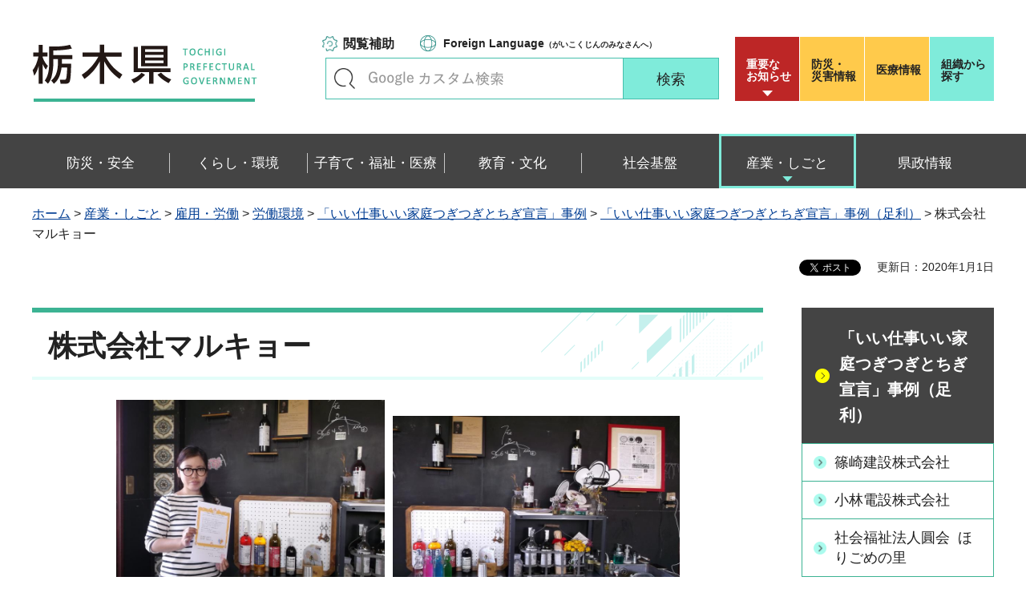

--- FILE ---
content_type: text/html
request_url: https://www.pref.tochigi.lg.jp/f06/work/koyou/roudou/marukyo.html
body_size: 32769
content:
<?xml version="1.0" encoding="utf-8"?>
<!DOCTYPE html PUBLIC "-//W3C//DTD XHTML 1.0 Transitional//EN" "http://www.w3.org/TR/xhtml1/DTD/xhtml1-transitional.dtd">
<html xmlns="http://www.w3.org/1999/xhtml" lang="ja" xml:lang="ja" xmlns:og="http://ogp.me/ns#" xmlns:fb="http://www.facebook.com/2008/fbml">
<head>
<meta http-equiv="Content-Type" content="text/html; charset=utf-8" />
<meta http-equiv="Content-Style-Type" content="text/css" />
<meta http-equiv="Content-Script-Type" content="text/javascript" />

<title>栃木県／株式会社マルキョー</title>
<meta name="keywords" content="株式会社,マルキョー" />

<meta name="author" content="栃木県" />
<meta property="og:title" content="株式会社マルキョー" />
<meta property="og:type" content="article" />
<meta property="og:description" content="" />
<meta property="og:url" content="https://www.pref.tochigi.lg.jp/f06/work/koyou/roudou/marukyo.html" />
<meta property="og:image" content="https://www.pref.tochigi.lg.jp/shared/rn/images/sns/logo.png" />
<meta property="og:site_name" content="栃木県" />
<meta property="og:locale" content="ja_jp" />
<meta name="viewport" content="width=device-width, maximum-scale=3.0" />
<meta name="format-detection" content="telephone=no" />
<link href="/shared/rn/style/default.css" rel="stylesheet" type="text/css" media="all" />
<link href="/shared/rn/style/layout.css" rel="stylesheet" type="text/css" media="all" />
<link href="/shared/templates/free_rn/style/edit.css" rel="stylesheet" type="text/css" media="all" />
<link href="/shared/rn/style/smartphone.css" rel="stylesheet" media="only screen and (max-width : 640px)" type="text/css" class="mc_css" />
<link href="/shared/templates/free_rn/style/edit_sp.css" rel="stylesheet" media="only screen and (max-width : 640px)" type="text/css" class="mc_css" />
<link href="/shared/rn/images/favicon/favicon.ico" rel="shortcut icon" type="image/vnd.microsoft.icon" />
<link href="/shared/rn/images/favicon/apple-touch-icon-precomposed.png" rel="apple-touch-icon-precomposed" />
<script type="text/javascript" src="/shared/rn/js/jquery.js"></script>
<script type="text/javascript" src="/shared/rn/js/setting.js"></script>
<script type="text/javascript" src="/shared/system/js/ysruby.js"></script>
<script type="text/javascript" src="/shared/rn/js/readspeaker.js"></script>





<script type="text/javascript" src="/shared/js/ga.js"></script>
<script type="text/javascript" src="/shared/js/ga_social_tracking.js"></script>
<script type="text/javascript">
window.twttr = (function (d,s,id) {
var t, js, fjs = d.getElementsByTagName(s)[0];
if (d.getElementById(id)) return; js=d.createElement(s); js.id=id;
js.src='//platform.twitter.com/widgets.js'; fjs.parentNode.insertBefore(js, fjs);
return window.twttr || (t = { _e: [], ready: function(f){ t._e.push(f) } });
}(document, 'script', 'twitter-wjs'));
// Wait for the asynchronous resources to load
twttr.ready(function(twttr) {
_ga.trackTwitter(); //Google Analytics tracking
});
</script>
</head>
<body class="format_free type_cnt no_javascript">
<div id="fb-root"></div>
<script type="text/javascript">
window.fbAsyncInit = function() {
_ga.trackFacebook(); //Google Analytics tracking
};
(function(d, s, id) {
var js, fjs = d.getElementsByTagName(s)[0];
if (d.getElementById(id)) return;
js = d.createElement(s); js.id = id;
js.src = 'https://connect.facebook.net/ja_JP/sdk.js#xfbml=1&version=v3.0';
fjs.parentNode.insertBefore(js, fjs);
}(document, 'script', 'facebook-jssdk'));
</script>
<script type="text/javascript" src="/shared/rn/js/init.js"></script>
<div id="tmp_wrapper">
<noscript>
<p>このサイトではJavaScriptを使用したコンテンツ・機能を提供しています。JavaScriptを有効にするとご利用いただけます。</p>
</noscript>
<p><a href="#tmp_honbun" class="skip">本文へスキップします。</a></p>
<div id="tmp_heading">

<div id="tmp_header">
<div class="container">
<div id="tmp_hlogo">
<p><a href="/index.html"><span>栃木県</span></a></p>
</div>
<div id="tmp_setting_wrap">
<div id="tmp_means">
<ul class="means_list">
	<li class="func_btn"><a href="javascript:void(0);">閲覧補助</a></li>
	<li class="language_link"><a href="/english/foreignlanguage.html"><span lang="en" xml:lang="en">Foreign Language</span>（がいこくじんのみなさんへ）</a></li>
</ul>
<div id="tmp_search">
<form action="/search/result.html" id="tmp_gsearch_form" name="tmp_gsearch_form">
<div class="wrap_sch_box">
<p class="sch_ttl"><label for="tmp_query">キーワードで探す</label></p>
<p class="sch_box"><input id="tmp_query" name="q" size="31" type="text" /></p>
</div>
<div class="wrap_sch_btn">
<p class="sch_btn"><input id="tmp_sma_func_sch_btn" name="sa" type="submit" value="検索" /></p>
<p id="tmp_sma_search_hidden"><input name="cx" type="hidden" value="016477326117940873376:8yermrtktjq" /><input name="ie" type="hidden" value="UTF-8" /><input name="cof" type="hidden" value="FORID:9" /></p>
</div>
</form>
</div>
</div>
<div id="tmp_header_btn">
<div class="header_btns">
<div class="notice_board"><a href="/juyo/index.html">重要な<br />
お知らせ</a></div>
<div class="disaster_url"><a href="/kurashi/bousai/index.html"><span>防災・</span>災害情報</a></div>
<div class="medical_link"><a href="https://www.iryou.teikyouseido.mhlw.go.jp">医療情報</a></div>
<div class="org_link"><a href="/kensei/kennososhiki/index.html">組織から探す</a></div>
</div>
</div>
</div>
</div>
<ul id="tmp_hnavi_s">
	<li id="tmp_hnavi_lmenu"><a href="/juyo/index.html"><span>緊急・防災</span></a></li>
	<li id="tmp_hnavi_rmenu"><a href="javascript:void(0);"><span>検索<br />
	メニュー</span></a></li>
</ul>
</div>
<div id="tmp_sma_menu">
<div id="tmp_sma_lmenu" class="wrap_sma_sch">
<div class="lmenu_wrap">
<p class="close_btn"><a href="javascript:void(0);"><span>閉じる</span></a></p>
</div>
</div>
<div id="tmp_function" class="function_menu">
<ul class="func_list">
	<li class="setting_func"><a href="/moji/index.html">文字サイズ・色合い変更</a></li>
	<li class="setting_speaker"><a accesskey="L" href="//app-eas.readspeaker.com/cgi-bin/rsent?customerid=8490&amp;lang=ja_jp&amp;readid=tmp_read_contents&amp;url=" onclick="readpage(this.href, 'tmp_readspeaker'); return false;" rel="nofollow" class="rs_href">音声読み上げ</a></li>
	<li class="setting_furigana"><a data-contents="tmp_read_contents" data-target="tmp_read_contents" href="javascript:void(0);" id="furigana">ふりがなON</a></li>
</ul>
<p class="close_btn"><a href="javascript:void(0);"><span>閉じる</span></a></p>
</div>
<div id="tmp_sma_rmenu" class="wrap_sma_sch">
<div class="rmenu_wrap">
<p class="close_btn"><a href="javascript:void(0);"><span>閉じる</span></a></p>
</div>
</div>
</div>
<div id="tmp_wrap_emergency">
<div class="container">
<div id="tmp_emergency">
<div id="tmp_emergency_ttl">
<p>重要なお知らせ</p>
</div>
<div id="tmp_emergency_cnt">&nbsp;</div>
</div>
<p class="close_btn"><a href="javascript:void(0);"><span>閉じる</span></a></p>
</div>
</div>


<div class="gnavi">
<div class="container">
<ul>
	<li class="glist1"><a href="/bousai-anzen/index.html"><span>防災・安全</span></a></li>
	<li class="glist2"><a href="/kurashi/index.html"><span>くらし・環境</span></a></li>
	<li class="glist3"><a href="/fukushi/index.html"><span>子育て・福祉・医療</span></a></li>
	<li class="glist4"><a href="/kyouiku/index.html"><span>教育・文化</span></a></li>
	<li class="glist5"><a href="/shakaikiban/index.html"><span>社会基盤</span></a></li>
	<li class="glist6"><a href="/sangyou/index.html"><span>産業・しごと</span></a></li>
	<li class="glist7"><a href="/kensei/index.html"><span>県政情報</span></a></li>
</ul>
</div>
</div>

</div>
<div id="tmp_pankuzu">
<div class="container">
<p><a href="/index.html">ホーム</a> &gt; <a href="/sangyou/index.html">産業・しごと</a> &gt; <a href="/sangyou/koyou/index.html">雇用・労働</a> &gt; <a href="/sangyou/koyou/roudoukankyou/index.html">労働環境</a> &gt; <a href="/f06/work/koyou/roudou/senngennjirei.html">「いい仕事いい家庭つぎつぎとちぎ宣言」事例</a> &gt; <a href="/f06/work/koyou/roudou/sengenasikaga.html">「いい仕事いい家庭つぎつぎとちぎ宣言」事例（足利）</a> &gt; 株式会社マルキョー</p>
</div>
</div>
<div id="tmp_wrapper2" class="container">
<div id="tmp_wrap_custom_update">
<div id="tmp_custom_update">

<div id="tmp_social_plugins"><div class="social_media_btn line_btn">
<span>
<script type="text/javascript" src="//media.line.me/js/line-button.js?v=20140411" ></script>
<script type="text/javascript">
new media_line_me.LineButton({"pc":false,"lang":"ja","type":"a"});
</script>
</span>
</div><div class="social_media_btn facebook_btn">
<div data-href="https://www.pref.tochigi.lg.jp/f06/work/koyou/roudou/marukyo.html" data-layout="button_count" data-size="small" data-mobile-iframe="true" class="fb-share-button"></div>
</div>
<div class="social_media_btn twitter_btn">
<a href="https://twitter.com/share" data-url="https://www.pref.tochigi.lg.jp/f06/work/koyou/roudou/marukyo.html" data-text="株式会社マルキョー" data-lang="ja" class="twitter-share-button">ツイート</a>
<script type="text/javascript">!function(d,s,id){var js,fjs=d.getElementsByTagName(s)[0],p=/^http:/.test(d.location)?'http':'https';if(!d.getElementById(id)){js=d.createElement(s);js.id=id;js.src=p+'://platform.twitter.com/widgets.js';fjs.parentNode.insertBefore(js,fjs);}}(document, 'script', 'twitter-wjs');</script>
</div>
</div>


<p id="tmp_update">更新日：2020年1月1日</p>

</div>
</div>
<div id="tmp_wrap_main" class="column_rnavi">
<div id="tmp_main">
<div class="wrap_col_main">
<div class="col_main">
<p id="tmp_honbun" class="skip">ここから本文です。</p>
<div id="tmp_readspeaker" class="rs_preserve rs_skip rs_splitbutton rs_addtools rs_exp"></div>
<div id="tmp_read_contents">


<div id="tmp_contents">

<h1>株式会社マルキョー</h1>

<p style="text-align: center;"><img alt="マルキョー1" height="584" src="/f06/work/koyou/roudou/images/marukyo1.jpg" style="HEIGHT: 261px; WIDTH: 335px" width="778" />&nbsp;&nbsp;<img alt="マルキョー2" height="584" src="/f06/work/koyou/roudou/images/marukyo2.jpg" style="HEIGHT: 241px; WIDTH: 358px" width="778" /></p>
<p style="text-align: center;"><img alt="327" height="681" src="/f06/work/koyou/roudou/images/327.jpg" width="650" /></p>



</div>
</div>
<div id="tmp_inquiry">
<div id="tmp_inquiry_ttl">
<p>お問い合わせ</p>
</div>
<div id="tmp_inquiry_cnt">
<div class="inquiry_parts">
<p>労働政策課</p>
<p>〒320-8501&nbsp;宇都宮市塙田1-1-20　県庁舎本館6階</p>
</div>
</div>
</div>
</div>
</div>
<div class="wrap_col_rgt_navi">
<div class="col_rgt_navi">

<div id="tmp_lnavi">
<div id="tmp_lnavi_ttl">
<p><a href="/f06/work/koyou/roudou/sengenasikaga.html">「いい仕事いい家庭つぎつぎとちぎ宣言」事例（足利）</a></p>
</div>
<div id="tmp_lnavi_cnt">
<ul>
<li><a href="/f06/work/koyou/roudou/shinozakikennsetukabushikigaisha.html">篠崎建設株式会社</a></li>
<li><a href="/f06/work/koyou/roudou/kobayashidennsetukabusikigaisha.html">小林電設株式会社</a></li>
<li><a href="/f06/work/koyou/roudou/syakaihukusihoujinmadokakai.html">社会福祉法人圓会 &nbsp;ほりごめの里</a></li>
<li><a href="/f06/work/koyou/roudou/kabushikigaisyatakenaka.html">株式会社竹中</a></li>
<li><a href="/f06/work/koyou/roudou/kabushikigaisyaotiaidoboku.html">株式会社落合土木</a></li>
<li><a href="/f06/work/koyou/roudou/ashikagaotonakodomosikakyouseisika.html">足利おとなこども歯科・矯正歯科</a></li>
<li><a href="/f06/work/koyou/roudou/yoshidapurakougyou.html">足利吉田工業株式会社</a></li>
<li><a href="/f06/work/koyou/roudou/aokisetubikougyoukabusikikaisya.html">青木設備工業株式会社</a></li>
<li><a href="/f06/work/koyou/roudou/syakaihukusihoujintoyookahukusikaikeihiroujinho-mukeahausu.html">社会福祉法人豊岡福祉会 軽費老人ホーム ケアハウス天王</a></li>
<li><a href="/f06/work/koyou/roudou/sengen/sanosinnyoukinnko.html">佐野信用金庫</a></li>
<li><a href="/f06/work/koyou/roudou/sengen/kabushikikaishate-pi-enusennsuikaku.html">株式会社テーピーエヌ・仙水閣</a></li>
<li><a href="/f06/work/koyou/roudou/20230214kabusikikaishasaitousetubi.html">株式会社齋藤設備</a></li>
<li><a href="/f06/work/koyou/roudou/sengen/kyouwakennsetukabusikikaisha.html">共和建設株式会社</a></li>
<li><a href="/f06/work/koyou/roudou/20230206ibskonsatutelingukabusikikaisha.html">IBSコンサルティング株式会社</a></li>
<li><a href="/f06/work/koyou/roudou/kabusikikaishatotisenn.html">株式会社トチセン</a></li>
<li><a href="/f06/work/koyou/roudou/20220915suzukisanngyou.html">鈴木産業株式会社</a></li>
<li><a href="/f06/work/koyou/roudou/okanoyagumi.html">株式会社岡ノ谷組</a></li>
<li><a href="/f06/work/koyou/roudou/kabusikikaishayosikenn.html">株式会社吉建</a></li>
<li><a href="/f06/work/koyou/roudou/sannkoukougyoukabusikikaisha.html">三興工業株式会社</a></li>
<li><a href="/f06/work/koyou/roudou/kawadajutakusetsubi.html">有限会社カワダ住宅設備</a></li>
<li><a href="/f06/work/koyou/roudou/keimyu.html">ケイミュー株式会社 足利工場</a></li>
<li><a href="/f06/work/koyou/roudou/worldstay.html">株式会社ワールドステイ</a></li>
<li><a href="/f06/work/koyou/roudou/sansinn.html">株式会社サンシン</a></li>
<li><a href="/f06/work/koyou/roudou/keahausuhikoyanosato.html">社会福祉法人 &nbsp;真善会 &nbsp;ケアハウスひこやの里</a></li>
<li><a href="/f06/work/koyou/roudou/tatsumi.html">株式会社タツミ</a></li>
<li><a href="/f06/work/koyou/roudou/maruuthisyokuhin.html">マルウチ食品産業株式会社</a></li>
<li><a href="/f06/work/koyou/roudou/marusyou.html">丸昌産業株式会社</a></li>
<li><a href="/f06/work/koyou/roudou/tokyosyokuhin.html">東京食品産業株式会社</a></li>
<li><a href="/f06/work/koyou/roudou/denpaseiki.html">電波精器株式会社</a></li>
<li><a href="/f06/work/koyou/roudou/kurihara.html">株式会社クリハラ</a></li>
<li><a href="/f06/work/koyou/roudou/kanekokensetsu.html">株式会社金子建設</a></li>
<li><a href="/f06/work/koyou/roudou/shouda.html">正田フーズ株式会社</a></li>
<li><a href="/f06/work/koyou/roudou/fijisengikou.html">フジセン技工株式会社</a></li>
<li><a href="/f06/work/koyou/roudou/jfcsano.html">株式会社日本政策金融公庫　佐野支店</a></li>
<li><a href="/f06/work/koyou/roudou/fukaiseisakusyo.html">株式会社深井製作所</a></li>
<li><a href="/f06/work/koyou/roudou/acs.html">株式会社エーシーエス</a></li>
<li><a href="/f06/work/koyou/roudou/kikuchigear.html">菊地歯車株式会社</a></li>
<li><a href="/f06/work/koyou/roudou/tyokyofood.html">株式会社東京フード</a></li>
<li><a href="/f06/work/koyou/roudou/nakatajidousha.html">株式会社中田自動車整備工場</a></li>
<li><a href="/f06/work/koyou/roudou/fujikan.html">藤管工株式会社</a></li>
<li><a href="/f06/work/koyou/roudou/ashikagaoyamasinyoukinko.html">足利小山信用金庫</a></li>
<li><a href="/f06/work/koyou/roudou/sengen/asikagamutumikai.html">社会福祉法人足利むつみ会</a></li>
<li><a href="/f06/work/koyou/roudou/sengen/fukuihoikuen.html">社会福祉法人足利むつみ会 ふくい保育園</a></li>
<li><a href="/f06/work/koyou/roudou/sengen/puromunadohikoya.html">社会福祉法人真善会　特別養護老人ホーム　プロムナードひこや</a></li>
<li><a href="/f06/work/koyou/roudou/sengen/proactive.html">株式会社プロアクティブ</a></li>
<li><a href="/f06/work/koyou/roudou/syowadenki.html">昭和電機株式会社</a></li>
<li><a href="/f06/work/koyou/roudou/sanosyoukoukaigisyo.html">佐野商工会議所</a></li>
<li><a href="/f06/work/koyou/roudou/ashikagaseikotsuin.html">株式会社仁 &nbsp;あしかが整体院・パーソナルジム</a></li>
<li><a href="/f06/work/koyou/roudou/ryomomaruzen.html">両毛丸善株式会社</a></li>
<li><a href="/f06/work/koyou/roudou/endosyokuhin.html">遠藤食品株式会社</a></li>
<li><a href="/f06/work/koyou/roudou/sanocabletv.html">佐野ケーブルテレビ株式会社</a></li>
<li><a href="/f06/work/koyou/roudou/himawari_hananohiroba.html">有限会社ひまわり・佐野ショートステイ・デイサービスセンター花の広場</a></li>
<li><a href="/f06/work/koyou/roudou/himawari_meisuinosato.html">社会福祉法人ひまわり会・特別養護老人ホーム明水の里</a></li>
<li><a href="/f06/work/koyou/roudou/tamurasyasinkan_sano.html">株式会社田村写真館 &nbsp;天使の森 &nbsp;佐野オリヴィエ</a></li>
<li><a href="/f06/work/koyou/roudou/saneidenshi.html">有限会社山栄電子</a></li>
<li><a href="/f06/work/koyou/roudou/awashimado.html">株式会社あわしま堂 &nbsp;栃木佐野工場</a></li>
<li><a href="/f06/work/koyou/roudou/ashikagasyoukoukaigisyo.html">足利商工会議所</a></li>
<li><a href="/f06/work/koyou/roudou/ashikagashisakanishisyokokai.html">足利市坂西商工会</a></li>
<li><a href="/f06/work/koyou/roudou/kuwasakikai.html">医療法人 &nbsp;社団 &nbsp;桑崎会</a></li>
<li><a href="/f06/work/koyou/roudou/sanoshakyo.html">社会福祉法人 &nbsp;佐野市社会福祉協議会</a></li>
<li><a href="/f06/work/koyou/roudou/tjr_sano.html">株式会社TJR　佐野営業所</a></li>
<li><a href="/f06/work/koyou/roudou/daiq3koubou.html">DAIQ3工房 &nbsp;熊倉工務店</a></li>
<li><a href="/f06/work/koyou/roudou/seihou.html">株式会社セイホウ</a></li>
<li><a href="/f06/work/koyou/roudou/marusan.html">株式会社マルサン</a></li>
<li><a href="/f06/work/koyou/roudou/sanoshiaso_shokokai.html">佐野市あそ商工会</a></li>
<li><a href="/f06/work/koyou/roudou/magokorokai.html">社会福祉法人真心会</a></li>
<li><a href="/f06/work/koyou/roudou/soseki.html">株式会社ソーセキ</a></li>
<li><a href="/f06/work/koyou/roudou/mitsufuku.html">三福工業株式会社</a></li>
<li><a href="/f06/work/koyou/roudou/kiyokuni.html">株式会社清国</a></li>
<li><a href="/f06/work/koyou/roudou/sanogas.html">佐野ガス株式会社</a></li>
<li><a href="/f06/work/koyou/roudou/namisato.html">株式会社波里</a></li>
<li><a href="/f06/work/koyou/roudou/sengen/radicalsuppor.html">株式会社ラディカルサポート</a></li>
<li><a href="/f06/work/koyou/roudou/sengen/globalactionpartners.html">有限会社グローバルアクションパートナーズ</a></li>
<li><a href="/f06/work/koyou/roudou/nikkensangyo.html">ニッケン産業株式会社</a></li>
<li><a href="/f06/work/koyou/roudou/shimada.html">有限会社島田製作所</a></li>
<li><a href="/f06/work/koyou/roudou/sengen/tamegai.html">株式会社タメガイ</a></li>
<li><a href="/f06/work/koyou/roudou/sengen/tennouhoikuen.html">社会福祉法人豊岡福祉会 天王保育園</a></li>
<li><a href="/f06/work/koyou/roudou/mashinkensetsu.html">株式会社真進建設</a></li>
<li><a href="/f06/work/koyou/roudou/yamatoesuron.html">ヤマトエスロン株式会社 関東工場</a></li>
<li><a href="/f06/work/koyou/roudou/shinnwabosai.html">信和防災有限会社</a></li>
<li><a href="/f06/work/koyou/roudou/ashikagadennso.html">足利電装株式会社</a></li>
<li><a href="/f06/work/koyou/roudou/ashikagatoto.html">足利東都給食株式会社</a></li>
<li><a href="/f06/work/koyou/roudou/ashikagainnsatsu.html">足利印刷株式会社</a></li>
<li><a href="/f06/work/koyou/roudou/kantoshikan.html">関東紙管株式会社</a></li>
<li><a href="/f06/work/koyou/roudou/nihondensan.html">日本電産コパル電子株式会社 &nbsp;佐野事業所</a></li>
<li><a href="/f06/work/koyou/roudou/oomugikoboroa.html">株式会社大麦工房ロア</a></li>
<li><a href="/f06/work/koyou/roudou/ashikagaryonohoikuen.html">社会福祉法人両野福祉会 保育所型 認定こども園 両野こども園</a></li>
<li><a href="/f06/work/koyou/roudou/kyoyosangyo.html">協洋産業株式会社</a></li>
<li><a href="/f06/work/koyou/roudou/ashikagayouchien.html">認定こども園　足利幼稚園</a></li>
<li><a href="/f06/work/koyou/roudou/gyaban.html">株式会社ギャバンロジスティクス本部関東工場</a></li>
<li><a href="/f06/work/koyou/roudou/koundohonten.html">有限会社香雲堂本店</a></li>
<li><a href="/f06/work/koyou/roudou/bantekku.html">株式会社バンテック</a></li>
<li><a href="/f06/work/koyou/roudou/ahikagamutumikaidonarudo.html">社会福祉法人足利むつみ会 ドナルド</a></li>
<li><a href="/f06/work/koyou/roudou/ashikagamutumikaiaozora.html">社会福祉法人足利むつみ会 特別養護老人ホーム 青空</a></li>
<li><a href="/f06/work/koyou/roudou/fujiseipan.html">藤製パン株式会社 パン専門店茶々</a></li>
<li><a href="/f06/work/koyou/roudou/yatabe.html">株式会社谷田部</a></li>
<li><a href="/f06/work/koyou/roudou/nkk.html">エヌケーケー株式会社</a></li>
<li><a href="/f06/work/koyou/roudou/syaroushihoujinochioffice.html">社会保険労務士法人OCHI OFFICE</a></li>
<li><a href="/f06/work/koyou/roudou/nakazatokensetu.html">中里建設株式会社</a></li>
<li><a href="/f06/work/koyou/roudou/hoasi.html">株式会社ホアシ</a></li>
<li><a href="/f06/work/koyou/roudou/toatersumo.html">東亜鉄網株式会社</a></li>
<li><a href="/f06/work/koyou/roudou/toa.html">ＴＯＡ株式会社</a></li>
<li><a href="/f06/work/koyou/roudou/shimadasyozi.html">株式会社島田商事</a></li>
<li><a href="/f06/work/koyou/roudou/iizukasetsubikogyo.html">飯塚設備工業株式会社</a></li>
<li><a href="/f06/work/koyou/roudou/kimuradokenn.html">株式会社木村土建</a></li>
<li><a href="/f06/work/koyou/roudou/okadareinetukikou.html">岡田冷熱機工株式会社</a></li>
<li><a href="/f06/work/koyou/roudou/hanndakoudennsya.html">株式会社半田工電社</a></li>
<li><a href="/f06/work/koyou/roudou/tatekennsetu.html">株式会社楯建設</a></li>
<li><a href="/f06/work/koyou/roudou/maruyamakensetukougyou.html">丸山建設工業株式会社</a></li>
<li><a href="/f06/work/koyou/roudou/kubotagumi.html">株式会社久保田組</a></li>
<li><a href="/f06/work/koyou/roudou/koidejapansanoeigyousyo.html">KOIDE JAPAN株式会社佐野事業所</a></li>
<li><a href="/f06/work/koyou/roudou/ashikagaizumi.html">認定こども園 足利いずみ幼稚園</a></li>
<li><a href="/f06/work/koyou/roudou/lyndenbi-ai.html">リンデン・ビーアイ株式会社</a></li>
<li><a href="/f06/work/koyou/roudou/kobayasiisho.html">株式会社小林衣裳 アルシオーネ・コート</a></li>
<li><a href="/f06/work/koyou/roudou/blastkogyo.html">ブラスト工業株式会社</a></li>
<li><a href="/f06/work/koyou/roudou/marunigakubuchigazaiten.html">マルニ額縁画材店（マルニ商事株式会社）</a></li>
<li><a href="/f06/work/koyou/roudou/nagayamatekkojyo.html">有限会社長山鉄工所 野菜製造事業部</a></li>
<li><a href="/f06/work/koyou/roudou/kansoenjiniaring.html">関綜エンジニアリング株式会社</a></li>
<li><a href="/f06/work/koyou/roudou/newmiyakohotel.html">株式会社ニューミヤコホテル</a></li>
<li><a href="/f06/work/koyou/roudou/tokusyuabeseihannjyo.html">株式会社特殊阿部製版所北関東営業所</a></li>
<li><a href="/f06/work/koyou/roudou/kobadenn.html">株式会社小林電気商会</a></li>
<li><a href="/f06/work/koyou/roudou/ochioffice.html">株式会社越智オフィス</a></li>
<li><a href="/f06/work/koyou/roudou/mimeikai.html">社会福祉法人美明会</a></li>
<li><a href="/f06/work/koyou/roudou/itatsu.html">株式会社板通</a></li>
<li><a href="/f06/work/koyou/roudou/joy.html">株式会社Ｊ・Ｏ・Ｙ</a></li>
<li><a href="/f06/work/koyou/roudou/zennrinngakuenn.html">社会福祉法人善隣学園常念寺保育園</a></li>
<li><a href="/f06/work/koyou/roudou/miyoshikougyou.html">三好砿業株式会社</a></li>
<li><a href="/f06/work/koyou/roudou/miyakodress.html">株式会社都ドレス</a></li>
<li><a href="/f06/work/koyou/roudou/minagawabyouin.html">医療法人社団隆成会 皆川病院 介護老人保健施設 四恩苑</a></li>
<li><a href="/f06/work/koyou/roudou/iwasawakensetsu.html">岩澤建設株式会社</a></li>
<li><a href="/f06/work/koyou/roudou/hld.html">ハートランド・データ株式会社</a></li>
<li><a href="/f06/work/koyou/roudou/maruya.html">株式会社マルヤ</a></li>
<li><a href="/f06/work/koyou/roudou/ogurakinzoku.html">オグラ金属株式会社</a></li>
<li><a href="/f06/work/koyou/roudou/siodasyokuhin.html">株式会社シオダ食品 </a></li>
<li><a href="/f06/work/koyou/roudou/kamimotosportsclinic.html">医療法人一燈会 かみもとスポーツクリニック</a></li>
<li><a href="/f06/work/koyou/roudou/nakayamagakuen.html">学校法人中山学園</a></li>
<li><a href="/f06/work/koyou/roudou/wataraseterebi.html">わたらせテレビ株式会社</a></li>
<li><a href="/f06/work/koyou/roudou/yabagawayouchien.html">学校法人 矢場川幼稚園</a></li>
<li><a href="/f06/work/koyou/roudou/kashiwase.html">株式会社カシワセ</a></li>
<li><a href="/f06/work/koyou/roudou/aeroedge.html">AeroEdge株式会社</a></li>
<li><a href="/f06/work/koyou/roudou/tosetsu.html">有限会社トーセツ</a></li>
<li><a href="/f06/work/koyou/roudou/iizukasemento.html">株式会社飯塚セメント工業所</a></li>
<li><a href="/f06/work/koyou/roudou/nittousanngyoukabusikigaisya.html">日東産業株式会社</a></li>
<li><a href="/f06/work/koyou/roudou/wadanobutekkusu.html">有限会社ワダノブテックス</a></li>
<li><a href="/f06/work/koyou/roudou/marukyo.html">株式会社マルキョー</a></li>
<li><a href="/f06/work/koyou/roudou/apitaasikagaten.html">ユニー株式会社アピタ足利店</a></li>
<li><a href="/f06/work/koyou/roudou/hanazonoyoutien.html">学校法人花園幼稚園</a></li>
<li><a href="/f06/work/koyou/roudou/manzou.html">株式会社万蔵</a></li>
<li><a href="/f06/work/koyou/roudou/ashikagakurumiyouchien.html">足利くるみ幼稚園</a></li>
<li><a href="/f06/work/koyou/roudou/teraokaseisakujyo.html">株式会社寺岡製作所 &nbsp;佐野工場</a></li>
<li><a href="/f06/work/koyou/roudou/yoshikawayusi.html">株式会社吉川油脂</a></li>
<li><a href="/f06/work/koyou/roudou/yamamaehoikuen.html">社会福祉法人法光会やままえ保育園</a></li>
<li><a href="/f06/work/koyou/roudou/hiyorikidshome.html">株式会社ひよりキッズホーム</a></li>
<li><a href="/f06/work/koyou/roudou/nihontekusutya.html">日本テクスチャー株式会社</a></li>
<li><a href="/f06/work/koyou/roudou/hoyuinsatu.html">株式会社朋友印刷</a></li>
<li><a href="/f06/work/koyou/roudou/tuapo-to.html">株式会社シアポート</a></li>
<li><a href="/f06/work/koyou/roudou/karusonikkukannsei.html">マレリ株式会社 実験研究センター</a></li>
<li><a href="/f06/work/koyou/roudou/shinmeiwakougyou.html">新明和工業株式会社 特装車事業部 佐野工場</a></li>
<li><a href="/f06/work/koyou/roudou/tokojigakuen.html">学校法人東光寺学園</a></li>
<li><a href="/f06/work/koyou/roudou/foruteguroumedikaru.html">フォルテ グロウ メディカル株式会社</a></li>
<li><a href="/f06/work/koyou/roudou/daiseki.html">株式会社ダイセキ 関東事業所</a></li>
<li><a href="/f06/work/koyou/roudou/bandokagaku.html">バンドー化学 株式会社 足利工場</a></li>
<li><a href="/f06/work/koyou/roudou/konchinentaruhome.html">コンチネンタルホーム 株式会社</a></li>
<li><a href="/f06/work/koyou/roudou/sengen/totinomigakuen.html">社会福祉法人とちのみ会とちのみ学園</a></li>
<li><a href="/f06/work/koyou/roudou/sengen/totinomikaiizumi.html">社会福祉法人とちのみ会和泉</a></li>
<li><a href="/f06/work/koyou/roudou/sengen/totinomikaikonakanomori.html">社会福祉法人とちのみ会こなかの森</a></li>
<li><a href="/f06/work/koyou/roudou/sengen/totinomikaidonguri.html">社会福祉法人とちのみ会どんぐり</a></li>
<li><a href="/f06/work/koyou/roudou/sengen/totinomikaiyuzuriha.html">社会福祉法人とちのみ会ゆずりは</a></li>
<li><a href="/f06/work/koyou/roudou/sengen/totinomikaiyosimizu.html">社会福祉法人とちのみ会吉水ゆずりは</a></li>
<li><a href="/f06/work/koyou/roudou/sengen/huromuasanuma.html">社会福祉法人とちのみ会フロム浅沼</a></li>
<li><a href="/f06/work/koyou/roudou/sengen/daikyoukensetu.html">大協建設株式会社</a></li>
<li><a href="/f06/work/koyou/roudou/sengen/daiitishuzo.html">第一酒造株式会社</a></li>
<li><a href="/f06/work/koyou/roudou/sengen/yosidaunso.html">吉田運送株式会社</a></li>
<li><a href="/f06/work/koyou/roudou/sengen/nakada.html">株式会社ナカダ</a></li>
<li><a href="/f06/work/koyou/roudou/sengen/utidanamakon.html">内田生コン株式会社</a></li>
<li><a href="/f06/work/koyou/roudou/sengen/simotukedoboku.html">株式会社下野土木</a></li>
<li><a href="/f06/work/koyou/roudou/sengen/yosizawaems.html">吉澤エムス株式会社</a></li>
<li><a href="/f06/work/koyou/roudou/sengen/ashikagasiseiso.html">足利市清掃事業株式会社</a></li>
<li><a href="/f06/work/koyou/roudou/sengen/gurannbisutahotel.html">株式会社グランビスタホテル＆リゾート 佐野ハイウエイレストラン</a></li>
<li><a href="/f06/work/koyou/roudou/sengen/urushibara.html">有限会社 邦史会 居宅介護複合施設 うるしばら</a></li>
<li><a href="/f06/work/koyou/roudou/sengen/sanogodojidosya.html">佐野合同自動車株式会社</a></li>
</ul>
</div>
</div>


<div class="rgt_banner">
<div class="rgt_banner_ttl">
<p>バナー広告</p>
</div>
<div class="rgt_banner_cnt"><script src="/shared/system/js/common/utility.js" type="text/javascript"></script>
<script src="/shared/system/js/banner/banner_rand_prev.js" type="text/javascript"></script>
<script type="text/javascript">
<!--
document.write('<div id="advert_area_0" class="banner"></div>');
var advert_0 = new KoukokuPublish();
advert_0.LoadData(0,2);
//-->
</script><noscript><p><a href="/banner/2/banner_list_2.html">広告一覧ページへ</a></p></noscript></div>
<div class="advertising_btn"><a href="/c05/kensei/kouhou/hp/banner.html">広告掲載のご案内</a></div>
</div>

</div>
</div>
</div>
</div>
</div>

<div id="tmp_wrap_footer">
<div id="tmp_footer">
<div class="container">
<div class="pnavi used_bg_img">
<p class="ptop"><a href="#tmp_wrapper"><span>ページの先頭へ戻る</span></a></p>
</div>
<div class="footer_lft">
<div class="footer_ttl_wrap">
<div class="footer_ttl">
<p class="ttl_name"><span>栃木県庁</span></p>
<p class="ttl_link"><a href="/kensei/kennososhiki/chousha/index.html">庁舎案内</a></p>
<p class="ttl_des">TOCHIGI PREFECTURAL GOVERNMENT</p>
</div>
</div>
<div class="footer_cnt">
<address>
<p class="footer_number">法人番号：5000020090000</p>
<p class="footer_address">〒320-8501　栃木県宇都宮市塙田1-1-20</p>
<p class="footer_phone">電話番号：028-623-2323</p>
</address>
</div>
</div>
<div class="footer_rgt">
<ul class="fnavi">
	<li><a href="/kensei/kouhou/hp/chosakuken/index.html">リンク・著作権・免責事項</a></li>
	<li><a href="/c05/pref/kouhou/kouhoushi/mobile.html">携帯サイト</a></li>
	<li><a href="/c05/pref/kouhou/kouhoushi/privacy.html">個人情報保護方針</a></li>
	<li><a href="/c05/kensei/kouhou/hp/tukaikata.html">サイト利用案内</a></li>
	<li><a href="/accessibility/index.html">ウェブアクセシビリティ方針</a></li>
	<li><a href="/c05/kensei/kouhou/hp/otoiawase.html">お問い合わせ</a></li>
	<li><a href="/sitemap/index.html">サイトマップ</a></li>
	<li><a href="/b06/system/gaido/annai/access.html">県庁舎へのアクセス</a></li>
</ul>
</div>
<div class="copyright_wrap">
<p lang="en" xml:lang="en" class="copyright">Copyright &copy; Tochigi Prefecture. All Rights Reserved.</p>
</div>
</div>
</div>
</div>

</div>
<script type="text/javascript" src="/shared/rn/js/function.js"></script>
<script type="text/javascript" src="/shared/rn/js/main.js"></script>
</body>
</html>


--- FILE ---
content_type: application/javascript
request_url: https://www.pref.tochigi.lg.jp/shared/rn/js/setting.js
body_size: 4045
content:
jQuery.noConflict();
(function($){

	$.GSET = {};

	//ブレイクポイント(MediaQuery)の設定
	$.GSET.MODEL = {
		//ブレイクポイントの名前(要素移動などで使用) : MediaQueryの値
		pc: '(min-width: 641px)',
		sp: 'only screen and (max-width : 640px)'
	};

	//要素移動の設定
	$.GSET.MOVE_ELEM = [{
		elem: '.func_btn',	//移動する要素
		pc: ['.means_list','prepend'],	//ブレイクポイントごとの移動先と移動方法
		sp: ['#tmp_hnavi_lmenu','after']
	},{
		elem: '.format_top .gnavi',	//移動する要素
		pc: ['#tmp_visual','after'],	//ブレイクポイントごとの移動先と移動方法
		sp: ['.rmenu_wrap','prepend']
	},{
		elem: '.format_free .gnavi',	//移動する要素
		pc: ['#tmp_heading','append'],	//ブレイクポイントごとの移動先と移動方法
		sp: ['.rmenu_wrap','prepend']
	},{
		elem: '.org_link',	//移動する要素
		pc: ['.header_btns','append'],	//ブレイクポイントごとの移動先と移動方法
		sp: ['#tmp_search','append']
	},{
		elem: '#tmp_search',	//移動する要素
		pc: ['.means_list','after'],	//ブレイクポイントごとの移動先と移動方法
		sp: ['.rmenu_wrap','prepend']
	},{
		elem: '.language_link',	//移動する要素
		pc: ['.means_list','append'],	//ブレイクポイントごとの移動先と移動方法
		sp: ['.func_list','append']
	},{
		elem: '#tmp_notice_menu',	//移動する要素
		pc: ['.notice_board','append'],	//ブレイクポイントごとの移動先と移動方法
		sp: ['#tmp_sma_lmenu','prepend']
	},{
		elem: '#tmp_header_btn',	//移動する要素
		pc: ['#tmp_means','after'],	//ブレイクポイントごとの移動先と移動方法
		sp: ['.lmenu_wrap','before']
	},{
		elem: '#tmp_wrap_emergency',	//移動する要素
		pc: ['#tmp_sma_menu','after'],	//ブレイクポイントごとの移動先と移動方法
		sp: ['#tmp_sma_lmenu','prepend']
	},{
		elem: '.custom_sougo #tmp_wrap_emergency',	//移動する要素
		pc: ['#tmp_visual','before'],	//ブレイクポイントごとの移動先と移動方法
		sp: ['#tmp_sma_lmenu','prepend']
	},{
		elem: '#tmp_function',
		pc: ['.func_btn','append'],
		sp: ['#tmp_sma_lmenu','after']
	},{
		elem: '.footer_rgt',
		pc: ['.footer_lft','after'],
		sp: ['.footer_lft','before']
	},{
		elem: '#tmp_social_plugins',
		pc: ['#tmp_custom_update','prepend'],
		sp: ['#tmp_contents','after']
	},{
		elem: '#tmp_event_cal_tab',	//　イベント
		pc: ['#tmp_event_cal_refine','after'],
		sp: ['#tmp_event_cal_refine','before']
	},{
		elem: '#tmp_edu_rnavi',	//　教育委員会トップ
		pc: ['.col_rgt_navi','prepend'],
		sp: ['#tmp_lmenu_news','after']
	},{
		elem: '#tmp_video_channel',	//　栃木県動画トップ
		pc: ['#tmp_channel_recommend','after'],
		sp: ['#tmp_channel_recommend','after']
	},{
		elem: '#tmp_kids_gnavi',//　栃木県キッズ
		pc: ['#tmp_kids_httl','after'],
		sp: ['#tmp_kids_idx','after']
	},{
		elem: '.column_rnavi #tmp_kids_gnavi',
		pc: ['#tmp_kids_httl','after'],
		sp: ['#tmp_lnavi_cnt','after']
	},{
		elem: '#tmp_kids_idx_ttl',
		pc: ['#tmp_kids_idx_cnt','before'],
		sp: ['#tmp_kids_head','after']
	},{
		elem: '.custom_kids.type_rnavi .advertising_btn',
		pc: ['.rgt_banner .rgt_banner_cnt','after'],
		sp: ['.rgt_banner_ttl p','after']
	},{
		elem: '#tmp_section_statistics .lists_cnt > li.lists_detail_5',
		pc: ['#tmp_section_statistics .lists_cnt > li.lists_detail_6','before'],
		sp: ['#tmp_section_statistics .lists_cnt > li.lists_detail_6','after']
	},{
		elem: '#tmp_disaster_m',
		pc: ['#tmp_visual','before'],	//ブレイクポイントごとの移動先と移動方法
		sp: ['#tmp_sma_menu','after']
	}];

	//PC/スマートフォン切り替えの設定
	$.GSET.MODEL_CHANGE_CSS = '.mc_css'; //PC表示時に削除するCSS
	$.GSET.MODEL_CHANGE_CWIDTH = 1280; //PC表示時のコンテンツ幅
	$.GSET.MODEL_CHANGE_BASE_MODEL = 'pc'; //PC表示のブレイクポイント名
	$.GSET.MODEL_CHANGE_SP_MODEL = 'sp'; //スマートフォン表示のブレイクポイント名

})(jQuery);
